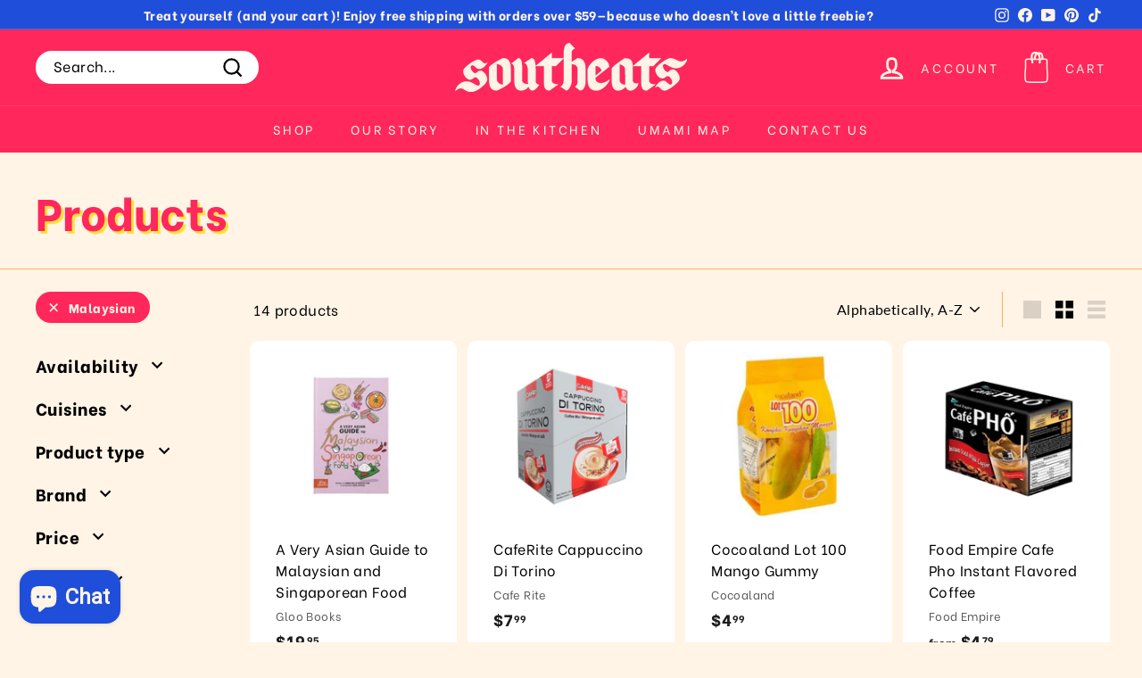

--- FILE ---
content_type: text/javascript; charset=utf-8
request_url: https://www.shopsoutheats.com/products/insureshield-shipping-insurance-product.js
body_size: 975
content:
{"id":7342822326479,"title":"InsureShield® Shipping Insurance","handle":"insureshield-shipping-insurance-product","description":"Your purchase is protected against damage, loss and theft such as porch piracy.","published_at":"2024-02-22T10:19:02-05:00","created_at":"2024-02-22T10:19:02-05:00","vendor":"UPS","type":"Insurance","tags":["insureshield"],"price":95,"price_min":95,"price_max":1045,"available":true,"price_varies":true,"compare_at_price":null,"compare_at_price_min":0,"compare_at_price_max":0,"compare_at_price_varies":false,"variants":[{"id":43303998292175,"title":"$0.95","option1":"$0.95","option2":null,"option3":null,"sku":"Insureshield","requires_shipping":false,"taxable":false,"featured_image":{"id":34555219673295,"product_id":7342822326479,"position":1,"created_at":"2024-02-22T10:19:06-05:00","updated_at":"2024-02-22T10:19:06-05:00","alt":null,"width":1500,"height":1500,"src":"https:\/\/cdn.shopify.com\/s\/files\/1\/0561\/4734\/5615\/files\/insureshield_logo.gif?v=1708615146","variant_ids":[43303998292175,43303998324943,43303998357711,43303998390479,43303998423247,43303998456015,43303998488783,43303998521551,43303998554319,43303998587087,43303998619855]},"available":true,"name":"InsureShield® Shipping Insurance - $0.95","public_title":"$0.95","options":["$0.95"],"price":95,"weight":0,"compare_at_price":null,"inventory_management":null,"barcode":"","featured_media":{"alt":null,"id":26871020191951,"position":1,"preview_image":{"aspect_ratio":1.0,"height":1500,"width":1500,"src":"https:\/\/cdn.shopify.com\/s\/files\/1\/0561\/4734\/5615\/files\/insureshield_logo.gif?v=1708615146"}},"requires_selling_plan":false,"selling_plan_allocations":[]},{"id":43303998324943,"title":"$1.90","option1":"$1.90","option2":null,"option3":null,"sku":"Insureshield","requires_shipping":false,"taxable":false,"featured_image":{"id":34555219673295,"product_id":7342822326479,"position":1,"created_at":"2024-02-22T10:19:06-05:00","updated_at":"2024-02-22T10:19:06-05:00","alt":null,"width":1500,"height":1500,"src":"https:\/\/cdn.shopify.com\/s\/files\/1\/0561\/4734\/5615\/files\/insureshield_logo.gif?v=1708615146","variant_ids":[43303998292175,43303998324943,43303998357711,43303998390479,43303998423247,43303998456015,43303998488783,43303998521551,43303998554319,43303998587087,43303998619855]},"available":true,"name":"InsureShield® Shipping Insurance - $1.90","public_title":"$1.90","options":["$1.90"],"price":190,"weight":0,"compare_at_price":null,"inventory_management":null,"barcode":"","featured_media":{"alt":null,"id":26871020191951,"position":1,"preview_image":{"aspect_ratio":1.0,"height":1500,"width":1500,"src":"https:\/\/cdn.shopify.com\/s\/files\/1\/0561\/4734\/5615\/files\/insureshield_logo.gif?v=1708615146"}},"requires_selling_plan":false,"selling_plan_allocations":[]},{"id":43303998357711,"title":"$2.85","option1":"$2.85","option2":null,"option3":null,"sku":"Insureshield","requires_shipping":false,"taxable":false,"featured_image":{"id":34555219673295,"product_id":7342822326479,"position":1,"created_at":"2024-02-22T10:19:06-05:00","updated_at":"2024-02-22T10:19:06-05:00","alt":null,"width":1500,"height":1500,"src":"https:\/\/cdn.shopify.com\/s\/files\/1\/0561\/4734\/5615\/files\/insureshield_logo.gif?v=1708615146","variant_ids":[43303998292175,43303998324943,43303998357711,43303998390479,43303998423247,43303998456015,43303998488783,43303998521551,43303998554319,43303998587087,43303998619855]},"available":true,"name":"InsureShield® Shipping Insurance - $2.85","public_title":"$2.85","options":["$2.85"],"price":285,"weight":0,"compare_at_price":null,"inventory_management":null,"barcode":"","featured_media":{"alt":null,"id":26871020191951,"position":1,"preview_image":{"aspect_ratio":1.0,"height":1500,"width":1500,"src":"https:\/\/cdn.shopify.com\/s\/files\/1\/0561\/4734\/5615\/files\/insureshield_logo.gif?v=1708615146"}},"requires_selling_plan":false,"selling_plan_allocations":[]},{"id":43303998390479,"title":"$3.80","option1":"$3.80","option2":null,"option3":null,"sku":"Insureshield","requires_shipping":false,"taxable":false,"featured_image":{"id":34555219673295,"product_id":7342822326479,"position":1,"created_at":"2024-02-22T10:19:06-05:00","updated_at":"2024-02-22T10:19:06-05:00","alt":null,"width":1500,"height":1500,"src":"https:\/\/cdn.shopify.com\/s\/files\/1\/0561\/4734\/5615\/files\/insureshield_logo.gif?v=1708615146","variant_ids":[43303998292175,43303998324943,43303998357711,43303998390479,43303998423247,43303998456015,43303998488783,43303998521551,43303998554319,43303998587087,43303998619855]},"available":true,"name":"InsureShield® Shipping Insurance - $3.80","public_title":"$3.80","options":["$3.80"],"price":380,"weight":0,"compare_at_price":null,"inventory_management":null,"barcode":"","featured_media":{"alt":null,"id":26871020191951,"position":1,"preview_image":{"aspect_ratio":1.0,"height":1500,"width":1500,"src":"https:\/\/cdn.shopify.com\/s\/files\/1\/0561\/4734\/5615\/files\/insureshield_logo.gif?v=1708615146"}},"requires_selling_plan":false,"selling_plan_allocations":[]},{"id":43303998423247,"title":"$4.75","option1":"$4.75","option2":null,"option3":null,"sku":"Insureshield","requires_shipping":false,"taxable":false,"featured_image":{"id":34555219673295,"product_id":7342822326479,"position":1,"created_at":"2024-02-22T10:19:06-05:00","updated_at":"2024-02-22T10:19:06-05:00","alt":null,"width":1500,"height":1500,"src":"https:\/\/cdn.shopify.com\/s\/files\/1\/0561\/4734\/5615\/files\/insureshield_logo.gif?v=1708615146","variant_ids":[43303998292175,43303998324943,43303998357711,43303998390479,43303998423247,43303998456015,43303998488783,43303998521551,43303998554319,43303998587087,43303998619855]},"available":true,"name":"InsureShield® Shipping Insurance - $4.75","public_title":"$4.75","options":["$4.75"],"price":475,"weight":0,"compare_at_price":null,"inventory_management":null,"barcode":"","featured_media":{"alt":null,"id":26871020191951,"position":1,"preview_image":{"aspect_ratio":1.0,"height":1500,"width":1500,"src":"https:\/\/cdn.shopify.com\/s\/files\/1\/0561\/4734\/5615\/files\/insureshield_logo.gif?v=1708615146"}},"requires_selling_plan":false,"selling_plan_allocations":[]},{"id":43303998456015,"title":"$5.70","option1":"$5.70","option2":null,"option3":null,"sku":"Insureshield","requires_shipping":false,"taxable":false,"featured_image":{"id":34555219673295,"product_id":7342822326479,"position":1,"created_at":"2024-02-22T10:19:06-05:00","updated_at":"2024-02-22T10:19:06-05:00","alt":null,"width":1500,"height":1500,"src":"https:\/\/cdn.shopify.com\/s\/files\/1\/0561\/4734\/5615\/files\/insureshield_logo.gif?v=1708615146","variant_ids":[43303998292175,43303998324943,43303998357711,43303998390479,43303998423247,43303998456015,43303998488783,43303998521551,43303998554319,43303998587087,43303998619855]},"available":true,"name":"InsureShield® Shipping Insurance - $5.70","public_title":"$5.70","options":["$5.70"],"price":570,"weight":0,"compare_at_price":null,"inventory_management":null,"barcode":"","featured_media":{"alt":null,"id":26871020191951,"position":1,"preview_image":{"aspect_ratio":1.0,"height":1500,"width":1500,"src":"https:\/\/cdn.shopify.com\/s\/files\/1\/0561\/4734\/5615\/files\/insureshield_logo.gif?v=1708615146"}},"requires_selling_plan":false,"selling_plan_allocations":[]},{"id":43303998488783,"title":"$6.65","option1":"$6.65","option2":null,"option3":null,"sku":"Insureshield","requires_shipping":false,"taxable":false,"featured_image":{"id":34555219673295,"product_id":7342822326479,"position":1,"created_at":"2024-02-22T10:19:06-05:00","updated_at":"2024-02-22T10:19:06-05:00","alt":null,"width":1500,"height":1500,"src":"https:\/\/cdn.shopify.com\/s\/files\/1\/0561\/4734\/5615\/files\/insureshield_logo.gif?v=1708615146","variant_ids":[43303998292175,43303998324943,43303998357711,43303998390479,43303998423247,43303998456015,43303998488783,43303998521551,43303998554319,43303998587087,43303998619855]},"available":true,"name":"InsureShield® Shipping Insurance - $6.65","public_title":"$6.65","options":["$6.65"],"price":665,"weight":0,"compare_at_price":null,"inventory_management":null,"barcode":"","featured_media":{"alt":null,"id":26871020191951,"position":1,"preview_image":{"aspect_ratio":1.0,"height":1500,"width":1500,"src":"https:\/\/cdn.shopify.com\/s\/files\/1\/0561\/4734\/5615\/files\/insureshield_logo.gif?v=1708615146"}},"requires_selling_plan":false,"selling_plan_allocations":[]},{"id":43303998521551,"title":"$7.60","option1":"$7.60","option2":null,"option3":null,"sku":"Insureshield","requires_shipping":false,"taxable":false,"featured_image":{"id":34555219673295,"product_id":7342822326479,"position":1,"created_at":"2024-02-22T10:19:06-05:00","updated_at":"2024-02-22T10:19:06-05:00","alt":null,"width":1500,"height":1500,"src":"https:\/\/cdn.shopify.com\/s\/files\/1\/0561\/4734\/5615\/files\/insureshield_logo.gif?v=1708615146","variant_ids":[43303998292175,43303998324943,43303998357711,43303998390479,43303998423247,43303998456015,43303998488783,43303998521551,43303998554319,43303998587087,43303998619855]},"available":true,"name":"InsureShield® Shipping Insurance - $7.60","public_title":"$7.60","options":["$7.60"],"price":760,"weight":0,"compare_at_price":null,"inventory_management":null,"barcode":"","featured_media":{"alt":null,"id":26871020191951,"position":1,"preview_image":{"aspect_ratio":1.0,"height":1500,"width":1500,"src":"https:\/\/cdn.shopify.com\/s\/files\/1\/0561\/4734\/5615\/files\/insureshield_logo.gif?v=1708615146"}},"requires_selling_plan":false,"selling_plan_allocations":[]},{"id":43303998554319,"title":"$8.55","option1":"$8.55","option2":null,"option3":null,"sku":"Insureshield","requires_shipping":false,"taxable":false,"featured_image":{"id":34555219673295,"product_id":7342822326479,"position":1,"created_at":"2024-02-22T10:19:06-05:00","updated_at":"2024-02-22T10:19:06-05:00","alt":null,"width":1500,"height":1500,"src":"https:\/\/cdn.shopify.com\/s\/files\/1\/0561\/4734\/5615\/files\/insureshield_logo.gif?v=1708615146","variant_ids":[43303998292175,43303998324943,43303998357711,43303998390479,43303998423247,43303998456015,43303998488783,43303998521551,43303998554319,43303998587087,43303998619855]},"available":true,"name":"InsureShield® Shipping Insurance - $8.55","public_title":"$8.55","options":["$8.55"],"price":855,"weight":0,"compare_at_price":null,"inventory_management":null,"barcode":"","featured_media":{"alt":null,"id":26871020191951,"position":1,"preview_image":{"aspect_ratio":1.0,"height":1500,"width":1500,"src":"https:\/\/cdn.shopify.com\/s\/files\/1\/0561\/4734\/5615\/files\/insureshield_logo.gif?v=1708615146"}},"requires_selling_plan":false,"selling_plan_allocations":[]},{"id":43303998587087,"title":"$9.50","option1":"$9.50","option2":null,"option3":null,"sku":"Insureshield","requires_shipping":false,"taxable":false,"featured_image":{"id":34555219673295,"product_id":7342822326479,"position":1,"created_at":"2024-02-22T10:19:06-05:00","updated_at":"2024-02-22T10:19:06-05:00","alt":null,"width":1500,"height":1500,"src":"https:\/\/cdn.shopify.com\/s\/files\/1\/0561\/4734\/5615\/files\/insureshield_logo.gif?v=1708615146","variant_ids":[43303998292175,43303998324943,43303998357711,43303998390479,43303998423247,43303998456015,43303998488783,43303998521551,43303998554319,43303998587087,43303998619855]},"available":true,"name":"InsureShield® Shipping Insurance - $9.50","public_title":"$9.50","options":["$9.50"],"price":950,"weight":0,"compare_at_price":null,"inventory_management":null,"barcode":"","featured_media":{"alt":null,"id":26871020191951,"position":1,"preview_image":{"aspect_ratio":1.0,"height":1500,"width":1500,"src":"https:\/\/cdn.shopify.com\/s\/files\/1\/0561\/4734\/5615\/files\/insureshield_logo.gif?v=1708615146"}},"requires_selling_plan":false,"selling_plan_allocations":[]},{"id":43303998619855,"title":"$10.45","option1":"$10.45","option2":null,"option3":null,"sku":"Insureshield","requires_shipping":false,"taxable":false,"featured_image":{"id":34555219673295,"product_id":7342822326479,"position":1,"created_at":"2024-02-22T10:19:06-05:00","updated_at":"2024-02-22T10:19:06-05:00","alt":null,"width":1500,"height":1500,"src":"https:\/\/cdn.shopify.com\/s\/files\/1\/0561\/4734\/5615\/files\/insureshield_logo.gif?v=1708615146","variant_ids":[43303998292175,43303998324943,43303998357711,43303998390479,43303998423247,43303998456015,43303998488783,43303998521551,43303998554319,43303998587087,43303998619855]},"available":true,"name":"InsureShield® Shipping Insurance - $10.45","public_title":"$10.45","options":["$10.45"],"price":1045,"weight":0,"compare_at_price":null,"inventory_management":null,"barcode":"","featured_media":{"alt":null,"id":26871020191951,"position":1,"preview_image":{"aspect_ratio":1.0,"height":1500,"width":1500,"src":"https:\/\/cdn.shopify.com\/s\/files\/1\/0561\/4734\/5615\/files\/insureshield_logo.gif?v=1708615146"}},"requires_selling_plan":false,"selling_plan_allocations":[]}],"images":["\/\/cdn.shopify.com\/s\/files\/1\/0561\/4734\/5615\/files\/insureshield_logo.gif?v=1708615146"],"featured_image":"\/\/cdn.shopify.com\/s\/files\/1\/0561\/4734\/5615\/files\/insureshield_logo.gif?v=1708615146","options":[{"name":"Amount","position":1,"values":["$0.95","$1.90","$2.85","$3.80","$4.75","$5.70","$6.65","$7.60","$8.55","$9.50","$10.45"]}],"url":"\/products\/insureshield-shipping-insurance-product","media":[{"alt":null,"id":26871020191951,"position":1,"preview_image":{"aspect_ratio":1.0,"height":1500,"width":1500,"src":"https:\/\/cdn.shopify.com\/s\/files\/1\/0561\/4734\/5615\/files\/insureshield_logo.gif?v=1708615146"},"aspect_ratio":1.0,"height":1500,"media_type":"image","src":"https:\/\/cdn.shopify.com\/s\/files\/1\/0561\/4734\/5615\/files\/insureshield_logo.gif?v=1708615146","width":1500}],"requires_selling_plan":false,"selling_plan_groups":[]}

--- FILE ---
content_type: image/svg+xml
request_url: https://www.shopsoutheats.com/cdn/shop/t/7/assets/divider.svg?v=136465556817034118551644890459
body_size: -307
content:
<?xml version="1.0" encoding="utf-8"?>
<!-- Generator: Adobe Illustrator 26.0.2, SVG Export Plug-In . SVG Version: 6.00 Build 0)  -->
<svg version="1.1" id="Layer_1" xmlns="http://www.w3.org/2000/svg" xmlns:xlink="http://www.w3.org/1999/xlink" x="0px" y="0px"
	 viewBox="0 0 1482.9 20.8" style="enable-background:new 0 0 1482.9 20.8;" xml:space="preserve">
<style type="text/css">
	.st0{fill:#FF275B;}
	.st1{fill:#FFE045;}
	.st2{fill:#1F4EDA;}
	.st3{fill:#4FE0D2;}
</style>
<rect class="st0" width="82.4" height="20.8"/>
<rect x="82.4" class="st1" width="82.4" height="20.8"/>
<rect x="164.8" class="st2" width="41.2" height="20.8"/>
<rect x="206" class="st3" width="41.2" height="20.8"/>
<rect x="247.1" class="st0" width="82.4" height="20.8"/>
<rect x="329.5" class="st1" width="82.4" height="20.8"/>
<rect x="411.9" class="st2" width="41.2" height="20.8"/>
<rect x="453.1" class="st3" width="41.2" height="20.8"/>
<rect x="494.3" class="st0" width="82.4" height="20.8"/>
<rect x="576.7" class="st1" width="82.4" height="20.8"/>
<rect x="659.1" class="st2" width="41.2" height="20.8"/>
<rect x="700.2" class="st3" width="41.2" height="20.8"/>
<rect x="741.4" class="st0" width="82.4" height="20.8"/>
<rect x="823.8" class="st1" width="82.4" height="20.8"/>
<rect x="906.2" class="st2" width="41.2" height="20.8"/>
<rect x="947.4" class="st3" width="41.2" height="20.8"/>
<rect x="988.6" class="st0" width="82.4" height="20.8"/>
<rect x="1071" class="st1" width="82.4" height="20.8"/>
<rect x="1153.3" class="st2" width="41.2" height="20.8"/>
<rect x="1194.5" class="st3" width="41.2" height="20.8"/>
<rect x="1235.7" class="st0" width="82.4" height="20.8"/>
<rect x="1318.1" class="st1" width="82.4" height="20.8"/>
<rect x="1400.5" class="st2" width="41.2" height="20.8"/>
<rect x="1441.7" class="st3" width="41.2" height="20.8"/>
</svg>
